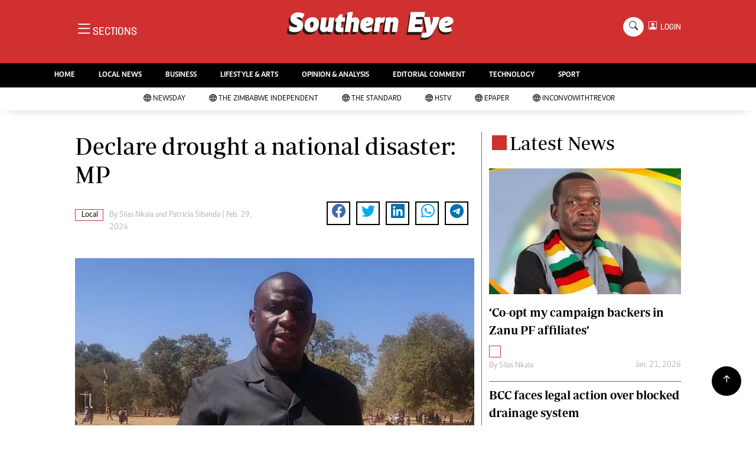

--- FILE ---
content_type: text/html; charset=UTF-8
request_url: https://staging.thestandard.co.zw/southerneye/local/article/200023721/declare-drought-a-national-disaster-mp
body_size: 13505
content:
<!DOCTYPE html>
<html lang="en">
<head>
<meta charset="utf-8">
<title>  Declare drought a national disaster: MP - The Southern Eye
  </title>
<meta content="width=device-width, initial-scale=1.0" name="viewport">
<meta name="theme-color" content="#d03030">
<meta name="developer:name" content="Omari Erick">
<meta name="developer:email" content="omarica2006@gmail.com">
<meta name="developer:phone" content="+254728283148">
<meta name="robots" content="index,follow" />
<meta name="copyright" content="The Southern Eye" />
<link rel="canonical" href="https://www.newsday.co.zw/southerneye/local/article/200023721/declare-drought-a-national-disaster-mp"/>

<link rel="amphtml" href="https://www.newsday.co.zw/southerneye/amp/local/article/200023721/declare-drought-a-national-disaster-mp"/>
<meta name="keywords" content="Nkayi South;Grain Millers Association of Zimbabwe;Government" />
<meta name="author" content="Silas Nkala and Patricia Sibanda "/>
<meta name="description" content="Government has said no one will starve, but critics insist that authorities cannot be trusted, having been exposed before for lying about the hunger situation and available grain stocks." />
<link rel="image_src" href="https://cdn.thestandard.co.zw/images/southerneye/uploads/2024/02/ECrGDPq0eHmp5vhEHLz2Qr56Hb8bS4Tkny1VkbPA.webp">
<meta name="twitter:card" content="summary_large_image" />
<meta name="twitter:site" content="@sotherneyeZim" />
<meta name="twitter:creator" content="@southerneyeZim" />
<meta property="twitter:title" content="Declare drought a national disaster: MP" />
<meta property="twitter:description" content="Declare drought a national disaster: MP" />
<meta property="twitter:url" content="https://www.newsday.co.zw/southerneye/local/article/200023721/declare-drought-a-national-disaster-mp" />
<meta property="twitter:image" content="https://cdn.thestandard.co.zw/images/southerneye/uploads/2024/02/ECrGDPq0eHmp5vhEHLz2Qr56Hb8bS4Tkny1VkbPA.webp" />
<meta property="og:type" content="website" />
<meta property="fb:app_id" content="2455582164830848" />
<meta property="og:title" content="Declare drought a national disaster: MP" />
<meta property="og:description" content="Declare drought a national disaster: MP" />
<meta property="og:site_name" content="Southern Eye" />
<meta property="og:url" content="https://www.newsday.co.zw/southerneye/local/article/200023721/declare-drought-a-national-disaster-mp">
<meta property="og:image" content="https://cdn.thestandard.co.zw/images/southerneye/uploads/2024/02/ECrGDPq0eHmp5vhEHLz2Qr56Hb8bS4Tkny1VkbPA.webp" />
<meta property="og:image:secure_url" content="https://cdn.thestandard.co.zw/images/southerneye/uploads/2024/02/ECrGDPq0eHmp5vhEHLz2Qr56Hb8bS4Tkny1VkbPA.webp" />
<script type="application/ld+json">
{
    "@context": "http://schema.org",
    "@type": "NewsArticle",
	"@id":"https://www.newsday.co.zw/southerneye/local/article/200023721/declare-drought-a-national-disaster-mp",
    "mainEntityOfPage":"https://www.newsday.co.zw/southerneye/local/article/200023721/declare-drought-a-national-disaster-mp",
    "headline": "Declare drought a national disaster: MP",
	"publisher":{"name":"Southern Eye","url":"https://www.newsday.co.zw/southerneye/","logo":{"@type":"ImageObject","url":"http://staging.thestandard.co.zw/southerneye/assets/images/logo.png","width":190,"height":60},"sameAs":["https://www.facebook.com/southerneyeZim/","https://twitter.com/southerneyeZim?lang=en"],"@type":"Organization","@context":"http://schema.org"},
    "image": {
        "@type": "ImageObject",
        "url": "https://cdn.thestandard.co.zw/images/southerneye/uploads/2024/02/ECrGDPq0eHmp5vhEHLz2Qr56Hb8bS4Tkny1VkbPA.webp",
        "height": 240,
        "width": 320
    },
    "datePublished": "Feb. 29, 2024",
    "dateModified": "Feb. 29, 2024",
    "author": {
        "@type": "Person",
        "name": "Silas Nkala and Patricia Sibanda ",
        "url":"http://staging.thestandard.co.zw/southerneye/author/5218/silas-nkala | http://staging.thestandard.co.zw/southerneye/author/5326/patricia-sibanda"
    },
    "description": "Government has said no one will starve, but critics insist that authorities cannot be trusted, having been exposed before for lying about the hunger situation and available grain stocks."
}

    </script>

    <script type="application/ld+json">
        {
            "@context": "http://schema.org",
            "@type": "BreadcrumbList",
            "itemListElement": [{
                "@type": "ListItem",
                "position": 1,
                "name": "Home",
                "item": "https://www.newsday.co.zw/southerneye"
            }, {
                "@type": "ListItem",
                "position": 2,
                "name": "Local",
                "item": "http://staging.thestandard.co.zw/southerneye/category/40/local"
            }, {
                "@type": "ListItem",
                "position": 3,
                "name": "Declare drought a national disaster: MP",
                "item": "https://www.newsday.co.zw/southerneye/local/article/200023721/declare-drought-a-national-disaster-mp"
            }]
        }
    </script>

<link href="https://staging.thestandard.co.zw/southerneye/assets/images/seye.jpg" rel="icon">
<link href="https://cdn.jsdelivr.net/npm/bootstrap-icons@1.4.1/font/bootstrap-icons.css" rel="stylesheet">
<!--<link href="http://staging.thestandard.co.zw/southerneye/assets/css/owl.carousel.min.css" rel="stylesheet">
<link href="http://staging.thestandard.co.zw/southerneye/assets/css/owl.theme.default.min.css" rel="stylesheet">!-->
<link href="https://staging.thestandard.co.zw/southerneye/assets/css/bootstrap.min.css" rel="stylesheet">
<link href="https://staging.thestandard.co.zw/southerneye/assets/css/style.css?v=162" rel="stylesheet">
<script async id="ebx" src="//applets.ebxcdn.com/ebx.js"></script>

 <!-- Google Tag Manager -->
<script>(function(w,d,s,l,i){w[l]=w[l]||[];w[l].push({'gtm.start':
new Date().getTime(),event:'gtm.js'});var f=d.getElementsByTagName(s)[0],
j=d.createElement(s),dl=l!='dataLayer'?'&l='+l:'';j.async=true;j.src=
'https://www.googletagmanager.com/gtm.js?id='+i+dl;f.parentNode.insertBefore(j,f);
})(window,document,'script','dataLayer','GTM-PSM2T3V');</script>
<!-- End Google Tag Manager -->


<!-- Google tag (gtag.js) -->
<script async src="https://www.googletagmanager.com/gtag/js?id=G-4NLQ9GNSG1">
</script>
<script>
  window.dataLayer = window.dataLayer || [];
  function gtag(){dataLayer.push(arguments);}
  gtag('js', new Date());

  gtag('config', 'G-4NLQ9GNSG1');
</script>

<script async src="https://securepubads.g.doubleclick.net/tag/js/gpt.js"></script>
<script>
  window.googletag = window.googletag || {cmd: []};
  googletag.cmd.push(function() {
      googletag.enableServices();
  });
</script>
  
<!--
<script async src="https://pagead2.googlesyndication.com/pagead/js/adsbygoogle.js?client=ca-pub-5185228015030174"
     crossorigin="anonymous"></script>!-->
<style type="text/css">
.border-bottom-thick{
  border-bottom: 4px solid #000!important;
}
</style>
<style type="text/css">
		.navbar .megamenu{ padding: 1rem; }
		@media  all and (min-width: 992px) {
			.navbar .has-megamenu{position:static!important;}
			.navbar .megamenu{left:0; right:0; width:100%; margin-top:0;  }
			
		}	
	 
		@media(max-width: 991px){
			.navbar.fixed-top .navbar-collapse, .navbar.sticky-top .navbar-collapse{
				overflow-y: auto;
				max-height: 90vh;
				margin-top:10px;
			}
		}
	 
    .fader{
      -webkit-mask-image: linear-gradient(to bottom, black 50%, transparent 100%);
  mask-image: linear-gradient(to bottom, black 50%, transparent 100%);
  height:  100px;
  width: 100%;
     }

     body{
   padding:0!important;
   background:#FFF!important;
 }
 .sticky-top{
   background:#FFF;
 }
	</style>

<script async src="https://securepubads.g.doubleclick.net/tag/js/gpt.js"></script>
<script>
  window.googletag = window.googletag || {cmd: []};
  </script>

  
  
<script>
   
  googletag.cmd.push(function() {

    
    googletag.defineSlot('/13427547/N-ARTICLE-1', [[728,90],[728,90]], 'div-gpt-ad-1661246079529-0').addService(googletag.pubads());
    googletag.defineSlot('/13427547/N-ARTICLE-2', [[300, 250],[300,600]], 'div-gpt-ad-1661246137862-0').addService(googletag.pubads());
    googletag.defineSlot('/13427547/N-ARTICLE-3', [[300, 250],[728,90]], 'div-gpt-ad-1661246195455-0').addService(googletag.pubads());
    googletag.defineSlot('/13427547/N-ARTICLE-4', [[300,250],[728,90]] ,'div-gpt-ad-1661246237662-0').addService(googletag.pubads());
    googletag.defineSlot('/13427547/N-ARTICLE-5', [[300, 250],[728,90]] ,'div-gpt-ad-1661246424409-0').addService(googletag.pubads());
    googletag.defineSlot('/13427547/N-ARTICLE-6', [[300, 250],[728,90]] ,'div-gpt-ad-1661246464747-0').addService(googletag.pubads());
     
    googletag.defineSlot('/3407884/Ureka_Supply_newsday.co.zw_Catfish_1x1_220424', [1, 1], 'div-gpt-ad-1713779707842-0').addService(googletag.pubads());
	googletag.defineSlot('/3407884/Ureka_Supply_newsday.co.zw_InFlowMB_1x1_220424', [1, 1], 'div-gpt-ad-1713779325254-0').addService(googletag.pubads());
	//googletag.defineSlot('/3407884/Ureka_Supply_newsday.co.zw_Interstitial_1x1_220424', [1, 1], 'div-gpt-ad-1713780082855-0').addService(googletag.pubads());
	googletag.defineSlot('/3407884/Ureka_Supply_newsday.co.zw_InpageMB_1x1_220424', [1, 1], 'div-gpt-ad-1713779579013-0').addService(googletag.pubads());
    googletag.pubads().enableSingleRequest();
    googletag.enableServices();
  });
  </script>
<script>
  window.googletag = window.googletag || {cmd: []};
  googletag.cmd.push(function() {
    googletag.defineSlot('/3407884/Ureka_Supply_newsday.co.zw_Outstream_1x1_280324', [1, 1], 'div-gpt-ad-1711626451117-0').addService(googletag.pubads());
    googletag.pubads().enableSingleRequest();
    googletag.enableServices();
  });
</script>


      
  <script>
 var anchorSlot =googletag.cmd.push(function() {
    googletag.defineOutOfPageSlot('/13427547/N-ANCHOR', googletag.enums.OutOfPageFormat.BOTTOM_ANCHOR).addService(googletag.pubads());
    googletag.pubads().enableSingleRequest();
    googletag.enableServices();
  });
</script>

 <script async src=https://cdn.afp.ai/ssp/sdk.js></script> 
  </head>
  <body>

 <!-- Google Tag Manager (noscript) -->
<noscript><iframe src="https://www.googletagmanager.com/ns.html?id=GTM-PSM2T3V"
height="0" width="0" style="display:none;visibility:hidden"></iframe></noscript>
<!-- End Google Tag Manager (noscript) -->


<!-- Topbar Start -->
<div class="px-5 d-none d-lg-block">
      <div class="row gx-0">
        <div class="col-lg-8 mb-2 mb-lg-0">
          <div id="myNav" class="overlay overflow-scroll">
            <a href="javascript:void(0)" class="closebtn" onclick="closeNav()">&times;</a>
            <div class="overlay-content">
              <div class="container">
                <div class="row">
                  <div class="col-12 col-md-3 boda-right">
                    <div class=" top-styling boda-bottom pt-3">
                      <img src="https://staging.thestandard.co.zw/southerneye/assets/images/logo.png" class="logo-style"> 
                      
                   <p>
                   AMH is an independent media house free from political ties or outside influence.
We have four newspapers: The Zimbabwe Independent, a business weekly published every Friday, The Standard, a weekly published every Sunday, and Southern and NewsDay, our daily newspapers. Each has an online edition.
    </p>
                      
                    </div>
                    <div class=" top-styling mt-2 boda-bottom mt-3">
                      <ul class="list-style-none">
                      <li><strong>Marketing</strong></li>
                      <li>Digital Marketing Manager:  <a href="/cdn-cgi/l/email-protection" class="__cf_email__" data-cfemail="1c687169687d717e7d6e7d5c7d706c747d717978757d327f7332666b">[email&#160;protected]</a></li>

                      <li>Tel: (04) 771722/3</li>

                      <li><strong>Online Advertising</strong></li>
                      <li><a href="/cdn-cgi/l/email-protection" class="__cf_email__" data-cfemail="02466b656b76636e42636e726a636f67666b632c616d2c7875">[email&#160;protected]</a></li>

                      <li><strong>Web Development</strong></li>
                      <li><a href="/cdn-cgi/l/email-protection" class="__cf_email__" data-cfemail="dab0b7bbb4a3bfb4a3bfa8bf9abbb6aab2bbb7bfbeb3bbf4b9b5f4a0ad">[email&#160;protected]</a></li>
                      </ul>
                    </div>
                  </div>
                  <div class="col-12 col-md-9">
               


                    <div class="text-standard brands  mb-3 mt-3">NEWS & CURRENT AFFAIRS</div>
                    <div class="row">
                      <div class="col-12 col-md-4 boda-right">
                       
                        <ul class="justify-content-left  list-style-none   boda-bottom   row px-0">

                             
                           <li class="nav-item">
                            <a class="nav-link text-white" href="https://staging.thestandard.co.zw/southerneye/category/2/news">
                              <i class="bi bi-chevron-right"></i>News</a>
                          </li>
                          
                           <li class="nav-item">
                            <a class="nav-link text-white" href="https://staging.thestandard.co.zw/southerneye/category/3/politics">
                              <i class="bi bi-chevron-right"></i>Politics</a>
                          </li>
                          
                           <li class="nav-item">
                            <a class="nav-link text-white" href="https://staging.thestandard.co.zw/southerneye/category/6/entertainment">
                              <i class="bi bi-chevron-right"></i>Entertainment</a>
                          </li>
                          
                           <li class="nav-item">
                            <a class="nav-link text-white" href="https://staging.thestandard.co.zw/southerneye/category/39/courts">
                              <i class="bi bi-chevron-right"></i>Courts</a>
                          </li>
                          
                           <li class="nav-item">
                            <a class="nav-link text-white" href="https://staging.thestandard.co.zw/southerneye/category/40/local">
                              <i class="bi bi-chevron-right"></i>Local</a>
                          </li>
                          
                           <li class="nav-item">
                            <a class="nav-link text-white" href="https://staging.thestandard.co.zw/southerneye/category/42/crime">
                              <i class="bi bi-chevron-right"></i>Crime</a>
                          </li>
                          
                           <li class="nav-item">
                            <a class="nav-link text-white" href="https://staging.thestandard.co.zw/southerneye/category/86/government">
                              <i class="bi bi-chevron-right"></i>Government</a>
                          </li>
                          
                           <li class="nav-item">
                            <a class="nav-link text-white" href="https://staging.thestandard.co.zw/southerneye/category/87/football">
                              <i class="bi bi-chevron-right"></i>Football</a>
                          </li>
                          
                           <li class="nav-item">
                            <a class="nav-link text-white" href="https://staging.thestandard.co.zw/southerneye/category/88/tennis">
                              <i class="bi bi-chevron-right"></i>Tennis</a>
                          </li>
                          
                           <li class="nav-item">
                            <a class="nav-link text-white" href="https://staging.thestandard.co.zw/southerneye/category/89/rugby">
                              <i class="bi bi-chevron-right"></i>Rugby</a>
                          </li>
                          
                         

                        </ul>



                        <ul class="justify-content-left  list-style-none  boda-bottom      row px-0">

                             
                           <li class="nav-item">
                            <a class="nav-link text-white" href="https://staging.thestandard.co.zw/southerneye/category/90/cricket">
                              <i class="bi bi-chevron-right"></i>Cricket</a>
                          </li>
                          
                           <li class="nav-item">
                            <a class="nav-link text-white" href="https://staging.thestandard.co.zw/southerneye/category/91/swimming">
                              <i class="bi bi-chevron-right"></i>Swimming</a>
                          </li>
                          
                           <li class="nav-item">
                            <a class="nav-link text-white" href="https://staging.thestandard.co.zw/southerneye/category/92/motor-racing">
                              <i class="bi bi-chevron-right"></i>Motor Racing</a>
                          </li>
                          
                           <li class="nav-item">
                            <a class="nav-link text-white" href="https://staging.thestandard.co.zw/southerneye/category/93/other-sport">
                              <i class="bi bi-chevron-right"></i>Other Sport</a>
                          </li>
                          
                           <li class="nav-item">
                            <a class="nav-link text-white" href="https://staging.thestandard.co.zw/southerneye/category/94/markets">
                              <i class="bi bi-chevron-right"></i>Markets</a>
                          </li>
                          
                           <li class="nav-item">
                            <a class="nav-link text-white" href="https://staging.thestandard.co.zw/southerneye/category/95/economy">
                              <i class="bi bi-chevron-right"></i>Economy</a>
                          </li>
                          
                           <li class="nav-item">
                            <a class="nav-link text-white" href="https://staging.thestandard.co.zw/southerneye/category/98/health">
                              <i class="bi bi-chevron-right"></i>Health</a>
                          </li>
                          
                           <li class="nav-item">
                            <a class="nav-link text-white" href="https://staging.thestandard.co.zw/southerneye/category/106/multimedia">
                              <i class="bi bi-chevron-right"></i>Multimedia</a>
                          </li>
                          
                           <li class="nav-item">
                            <a class="nav-link text-white" href="https://staging.thestandard.co.zw/southerneye/category/170/editorial-comment">
                              <i class="bi bi-chevron-right"></i>Editorial Comment</a>
                          </li>
                          
                           <li class="nav-item">
                            <a class="nav-link text-white" href="https://staging.thestandard.co.zw/southerneye/category/258/elections-2013">
                              <i class="bi bi-chevron-right"></i>Elections 2013</a>
                          </li>
                          
                         

                        </ul>





                      </div>
                      <div class="col-12 col-md-4">
                         
                        <ul class="justify-content-left list-style-none boda-bottom row px-0">
                                                    
                           <li class="nav-item">
                            <a class="nav-link text-white" href="https://staging.thestandard.co.zw/southerneye/category/1216/life-style">
                              <i class="bi bi-chevron-right"></i>Life & Style</a>
                          </li>
                          
                           <li class="nav-item">
                            <a class="nav-link text-white" href="https://staging.thestandard.co.zw/southerneye/category/1217/business">
                              <i class="bi bi-chevron-right"></i>Business</a>
                          </li>
                          
                           <li class="nav-item">
                            <a class="nav-link text-white" href="https://staging.thestandard.co.zw/southerneye/category/1218/sport">
                              <i class="bi bi-chevron-right"></i>Sport</a>
                          </li>
                          
                           <li class="nav-item">
                            <a class="nav-link text-white" href="https://staging.thestandard.co.zw/southerneye/category/3647/mandela-the-life">
                              <i class="bi bi-chevron-right"></i>Mandela-The Life</a>
                          </li>
                          
                           <li class="nav-item">
                            <a class="nav-link text-white" href="https://staging.thestandard.co.zw/southerneye/category/3939/christmas-2013">
                              <i class="bi bi-chevron-right"></i>Christmas 2013</a>
                          </li>
                          
                           <li class="nav-item">
                            <a class="nav-link text-white" href="https://staging.thestandard.co.zw/southerneye/category/4395/southern-voices">
                              <i class="bi bi-chevron-right"></i>Southern Voices</a>
                          </li>
                          
                           <li class="nav-item">
                            <a class="nav-link text-white" href="https://staging.thestandard.co.zw/southerneye/category/5537/boxing">
                              <i class="bi bi-chevron-right"></i>Boxing</a>
                          </li>
                          
                           <li class="nav-item">
                            <a class="nav-link text-white" href="https://staging.thestandard.co.zw/southerneye/category/5538/athletics">
                              <i class="bi bi-chevron-right"></i>Athletics</a>
                          </li>
                          
                           <li class="nav-item">
                            <a class="nav-link text-white" href="https://staging.thestandard.co.zw/southerneye/category/5539/golf">
                              <i class="bi bi-chevron-right"></i>Golf</a>
                          </li>
                          
                           <li class="nav-item">
                            <a class="nav-link text-white" href="https://staging.thestandard.co.zw/southerneye/category/5540/basketball">
                              <i class="bi bi-chevron-right"></i>Basketball</a>
                          </li>
                          
                        </ul>

                        
                        <ul class="justify-content-left  list-style-none   boda-bottom   row px-0">

                             
                           <li class="nav-item">
                            <a class="nav-link text-white" href="https://staging.thestandard.co.zw/southerneye/category/5541/volleyball">
                              <i class="bi bi-chevron-right"></i>Volleyball</a>
                          </li>
                          
                           <li class="nav-item">
                            <a class="nav-link text-white" href="https://staging.thestandard.co.zw/southerneye/category/5876/netball">
                              <i class="bi bi-chevron-right"></i>Netball</a>
                          </li>
                          
                           <li class="nav-item">
                            <a class="nav-link text-white" href="https://staging.thestandard.co.zw/southerneye/category/5931/hockey">
                              <i class="bi bi-chevron-right"></i>Hockey</a>
                          </li>
                          
                           <li class="nav-item">
                            <a class="nav-link text-white" href="https://staging.thestandard.co.zw/southerneye/category/6762/zimbabwe-34">
                              <i class="bi bi-chevron-right"></i>Zimbabwe 34</a>
                          </li>
                          
                           <li class="nav-item">
                            <a class="nav-link text-white" href="https://staging.thestandard.co.zw/southerneye/category/7575/accidents">
                              <i class="bi bi-chevron-right"></i>Accidents</a>
                          </li>
                          
                           <li class="nav-item">
                            <a class="nav-link text-white" href="https://staging.thestandard.co.zw/southerneye/category/7855/bulawayo-at-120">
                              <i class="bi bi-chevron-right"></i>Bulawayo @ 120</a>
                          </li>
                          
                           <li class="nav-item">
                            <a class="nav-link text-white" href="https://staging.thestandard.co.zw/southerneye/category/8179/fifa2014-world-cup">
                              <i class="bi bi-chevron-right"></i>Fifa2014 World Cup</a>
                          </li>
                          
                           <li class="nav-item">
                            <a class="nav-link text-white" href="https://staging.thestandard.co.zw/southerneye/category/17635/home">
                              <i class="bi bi-chevron-right"></i>Home</a>
                          </li>
                          
                           <li class="nav-item">
                            <a class="nav-link text-white" href="https://staging.thestandard.co.zw/southerneye/category/19206/world-news">
                              <i class="bi bi-chevron-right"></i>World News</a>
                          </li>
                          
                           <li class="nav-item">
                            <a class="nav-link text-white" href="https://staging.thestandard.co.zw/southerneye/category/21957/matabeleland-north">
                              <i class="bi bi-chevron-right"></i>Matabeleland North</a>
                          </li>
                          
                         

                        </ul>
                     
                      </div>
                      <div class="col-12 col-md-4 boda-left">
                       
                      <div class="row">
                        <ul class="justify-content-left  list-style-none boda-bottom row px-0">
                                                   
                           <li class="nav-item">
                            <a class="nav-link text-white" href="https://staging.thestandard.co.zw/southerneye/category/22098/education">
                              <i class="bi bi-chevron-right"></i>Education</a>
                          </li>
                          
                           <li class="nav-item">
                            <a class="nav-link text-white" href="https://staging.thestandard.co.zw/southerneye/category/22100/handball">
                              <i class="bi bi-chevron-right"></i>Handball</a>
                          </li>
                          
                           <li class="nav-item">
                            <a class="nav-link text-white" href="https://staging.thestandard.co.zw/southerneye/category/22101/chess">
                              <i class="bi bi-chevron-right"></i>Chess</a>
                          </li>
                          
                           <li class="nav-item">
                            <a class="nav-link text-white" href="https://staging.thestandard.co.zw/southerneye/category/22102/karate">
                              <i class="bi bi-chevron-right"></i>Karate</a>
                          </li>
                          
                           <li class="nav-item">
                            <a class="nav-link text-white" href="https://staging.thestandard.co.zw/southerneye/category/22103/agriculture">
                              <i class="bi bi-chevron-right"></i>Agriculture</a>
                          </li>
                          
                           <li class="nav-item">
                            <a class="nav-link text-white" href="https://staging.thestandard.co.zw/southerneye/category/22116/featured">
                              <i class="bi bi-chevron-right"></i>Featured</a>
                          </li>
                          
                           <li class="nav-item">
                            <a class="nav-link text-white" href="https://staging.thestandard.co.zw/southerneye/category/22117/cartoons">
                              <i class="bi bi-chevron-right"></i>Cartoons</a>
                          </li>
                          
                           <li class="nav-item">
                            <a class="nav-link text-white" href="https://staging.thestandard.co.zw/southerneye/category/22118/picture-gallery">
                              <i class="bi bi-chevron-right"></i>Picture Gallery</a>
                          </li>
                          
                           <li class="nav-item">
                            <a class="nav-link text-white" href="https://staging.thestandard.co.zw/southerneye/category/23462/opinion-amp-analysis">
                              <i class="bi bi-chevron-right"></i>Opinion &amp; Analysis</a>
                          </li>
                          
                           <li class="nav-item">
                            <a class="nav-link text-white" href="https://staging.thestandard.co.zw/southerneye/category/357850/contact-us">
                              <i class="bi bi-chevron-right"></i>Contact Us</a>
                          </li>
                          
                        </ul>
                         
                        <ul class="justify-content-left list-style-none   row px-0">
                                                   
                           <li class="nav-item">
                            <a class="nav-link text-white" href="https://staging.thestandard.co.zw/southerneye/category/358257/about-us">
                              <i class="bi bi-chevron-right"></i>About us</a>
                          </li>
                          
                           <li class="nav-item">
                            <a class="nav-link text-white" href="https://staging.thestandard.co.zw/southerneye/category/358493/advertising">
                              <i class="bi bi-chevron-right"></i>Advertising</a>
                          </li>
                          
                           <li class="nav-item">
                            <a class="nav-link text-white" href="https://staging.thestandard.co.zw/southerneye/category/358640/terms-and-conditions">
                              <i class="bi bi-chevron-right"></i>Terms and Conditions</a>
                          </li>
                          
                           <li class="nav-item">
                            <a class="nav-link text-white" href="https://staging.thestandard.co.zw/southerneye/category/358646/privacy-policy">
                              <i class="bi bi-chevron-right"></i>Privacy Policy</a>
                          </li>
                          
                           <li class="nav-item">
                            <a class="nav-link text-white" href="https://staging.thestandard.co.zw/southerneye/category/3096224744078436/local-news">
                              <i class="bi bi-chevron-right"></i>Local News</a>
                          </li>
                          
                           <li class="nav-item">
                            <a class="nav-link text-white" href="https://staging.thestandard.co.zw/southerneye/category/3096224744078437/technology">
                              <i class="bi bi-chevron-right"></i>Technology</a>
                          </li>
                          
                           <li class="nav-item">
                            <a class="nav-link text-white" href="https://staging.thestandard.co.zw/southerneye/category/3096224744078438/international">
                              <i class="bi bi-chevron-right"></i>International</a>
                          </li>
                          
                           <li class="nav-item">
                            <a class="nav-link text-white" href="https://staging.thestandard.co.zw/southerneye/category/3096224744078439/editorial-comment">
                              <i class="bi bi-chevron-right"></i>Editorial Comment</a>
                          </li>
                          
                        </ul>

                        </div>


                      </div>


 



                    </div>






 


 



                    </div>














                     <div class="row boda-top">
                       
                       
                    </div>
                  </div>
                   
                     


      
                </div>
              </div>
            </div>
          </div>
          <div class="d-flex text-white top-article" style="font-size:15px;padding-left: 10px;cursor:pointer" onclick="openNav()">
          </div>
        </div>
      </div>
    </div>

<!-- Topbar End -->
 <div id="main">
      <!-- Navbar & Carousel Start -->







      <div class="skycraper col" style="position:absolute;top:4px;z-index:0!important;left:0">
    <div class="sticky-top" style="position:fixed;top:4px;z-index:0!important;left:0"> 
      
  </div>
  </div>










      <section class="ftco-section" style="z-index:2!important;position:relative;">
        <div class="container" style="background: #d03030 !important">
          <div class="row justify-content-between">
            <div class="col-md-12 order-md-last">
              <div class="row">
                 <div class="col-md-4 desktop-only align-items-center">
                  <button class="openbtn open-display" onclick="openNav()">
                    <i class="bi bi-list hum-style"></i>
                    <span class="section-style">SECTIONS</span>
                  </button>
                </div>
                <div class="col-10 col-md-4 pt-2 desktop-only">
                  <a class="navbar-brand" href="https://staging.thestandard.co.zw/southerneye">
                    <img src="https://staging.thestandard.co.zw/southerneye/assets/images/logo.png" class="w-100"> 
                  </a>
                </div>
                <div class="col-10 col-md-6 pt-2 mobile-only">
                  <a class="navbar-brand" href="https://staging.thestandard.co.zw/southerneye">
                     <img src="https://staging.thestandard.co.zw/southerneye/assets/images/logo.png" class="w-100 pt-3"> 
                  </a>
                </div>
                <div class="col-2 col-md-6 mobile-only" style="padding:3px">
                  <button class="navbar-toggler" type="button" data-bs-toggle="collapse" data-bs-target="#main_nav" data-bs-target="#navbarNav" aria-controls="navbarNav" aria-expanded="false" aria-label="Toggle navigation">
                    <i class="f-12 bi bi-list"></i>
                  </button>
                </div>
                          
                <div class="col-md-4 d-md-flex justify-content-end desktop-only   align-self-center">
                  <div class="search"></div>
                  <form action="#" class="searchform order-lg-last">
                    <div class="form-group d-flex justify-content-end align-items-baseline">
                      <div class="box" id="search">
                        <input type="text" placeholder="Type to search" class="search-box">
                        <span class="mx-2" onclick="closeSearch()" style="cursor: pointer;">x</span>
                      </div>
                      <a href="https://staging.thestandard.co.zw/southerneye/search" <span class=" search bi bi-search mx-2" onclick="openSearch1()" style="cursor: pointer;"></span>
</a>
                      
                    
                    <div class="dopdown1">
                      <a href="https://staging.thestandard.co.zw/southerneye/sso" class="dopbtn bi bi-person-square d-flex login"> &nbsp;&nbsp;LOGIN</a>
                     
                    </div>
                    

                  </form>
                </div>
              </div>
               <div class="row bg-newsday-dark mx-0">
                  <div class="d-flex  align-items-center justify-content-between login-border-bottom">
                    <div class="col-md-6 mobile-only">
                    </div>
                    <div class="col-md-6 mobile-only d-none">
                      
                   
                    
                    <div class="dopdown1 pt-2">
                      <a href="https://staging.thestandard.co.zw/southerneye/sso" class="dopbtn bi bi-person-square d-flex login"> &nbsp;&nbsp;LOGIN</a>
                     
                    </div>
                    
                    </div>
                  </div>
                </div>   
            </div>
          </div>
        </div>
       
      </section>
      <section> 
         <nav class="navbar navbar-expand-lg navbar-light  p-0 bg-dark"  style="z-index:3">
          <div class="align-items-baseline">
            <div class="ftco-navbar-light collapse bg-dark navbar-collapse" id="main_nav">
              <div class="row bg-dark mx-0">
                <ul class="navbar-nav drop-menu desktop-only justify-content-end bg-dark">
                  <li class="nav-item menu-mobile-border desktop-only">
                    <a href="https://staging.thestandard.co.zw/southerneye" class="nav-link desgin text-white ">
                      <i class="bi bi-chevron-right"></i>HOME </a>
                  </li>
                  <li class="nav-item menu-mobile-border desktop-only">
                    <a href="https://staging.thestandard.co.zw/southerneye/category/40/local-news" class="nav-link nairobian desgin text-white ">
                      <i class="bi bi-chevron-right"></i>LOCAL NEWS</a>
                  </li>
                  <li class="nav-item menu-mobile-border desktop-only">
                    <a href="https://staging.thestandard.co.zw/southerneye/category/4/business-digest" class="nav-link nairobian desgin text-white ">
                      <i class="bi bi-chevron-right"></i>BUSINESS</a>
                  </li>


                  <li class="nav-item menu-mobile-border desktop-only">
                    <a href="https://staging.thestandard.co.zw/southerneye/category/6/lifestyle-and-arts" class="nav-link nairobian desgin text-white">
                      <i class="bi bi-chevron-right"></i>LIFESTYLE & ARTS</a>
                  </li>

                  <li class="nav-item menu-mobile-border desktop-only">
                    <a href="https://staging.thestandard.co.zw/southerneye/category/10/opinion-and-analysis" class="nav-link desgin  text-white">
                      <i class="bi bi-chevron-right"></i>OPINION & ANALYSIS</a>
                  </li>

                  <li class="nav-item menu-mobile-border desktop-only">
                    <a href="https://staging.thestandard.co.zw/southerneye/category/170/editorial-comment" class="nav-link nairobian desgin  text-white">
                      <i class="bi bi-chevron-right"></i>EDITORIAL COMMENT</a>
                  </li>
                  
                 
                  <li class="nav-item menu-mobile-border desktop-only">
                    <a href="https://staging.thestandard.co.zw/southerneye/category/9/technology" class="nav-link nairobian desgin text-white">
                      <i class="bi bi-chevron-right"></i>TECHNOLOGY</a>
                  </li>

 
                  <li class="nav-item menu-mobile-border desktop-only">
                    <a href="https://staging.thestandard.co.zw/southerneye/category/5/sport" class="nav-link nairobian desgin text-white">
                      <i class="bi bi-chevron-right"></i>SPORT</a>
                  </li>
                </ul>
                
                <div class="row mx-0 my-4 px-4 d-md-none mobile-only ">

                
                
                    <div class="dopdown pt-0 pb-3">
                      <a href="https://staging.thestandard.co.zw/southerneye/sso" class="dopbtn bi bi-person-square d-flex login text-white"> &nbsp;&nbsp;LOGIN</a>
                     
                    </div>
                    
                    
                   <form class="d-flex">
                  <input class="form-control me-2" type="search" placeholder="Search" aria-label="Search">
                  <button class="btn btn-dark" type="submit">Search</button>
                </form>
                </div>
                  <div class="col p-0">
                  <ul class=" navbar-nav drop-menu">
                    
                  <li class="nav-item menu-mobile-border mobile-only">
                    <a href="https://staging.thestandard.co.zw/southerneye" class="nav-link nairobian desgin text-white ">
                      <i class="bi bi-chevron-right"></i>HOME</a>
                  </li>
                  <li class="nav-item menu-mobile-border mobile-only">
                    <a href="https://staging.thestandard.co.zw/southerneye/category/40/local-news" class="nav-link nairobian desgin text-white ">
                      <i class="bi bi-chevron-right"></i>LOCAL NEWS</a>
                  </li>
                  <li class="nav-item menu-mobile-border mobile-only">
                    <a href="https://staging.thestandard.co.zw/southerneye/category/4/business-digest" class="nav-link nairobian desgin text-white ">
                      <i class="bi bi-chevron-right"></i>BUSINESS</a>
                  </li>


                  <li class="nav-item menu-mobile-border mobile-only">
                    <a href="https://staging.thestandard.co.zw/southerneye/category/6/lifestyle-and-arts" class="nav-link nairobian desgin text-white">
                      <i class="bi bi-chevron-right"></i>LIFESTYLE & ARTS</a>
                  </li>

                
                  </ul>
                </div>
                <div class="col">
                  <ul class="navbar-nav  drop-menu">
                     
                  <li class="nav-item menu-mobile-border mobile-only">
                    <a href="https://staging.thestandard.co.zw/southerneye/category/10/opinion-and-analysis" class="nav-link desgin  text-white">
                      <i class="bi bi-chevron-right"></i>OPINION & ANALYSIS</a>
                  </li>

                  <li class="nav-item menu-mobile-border mobile-only">
                    <a href="https://staging.thestandard.co.zw/southerneye/category/170/editorial-comment" class="nav-link nairobian desgin  text-white">
                      <i class="bi bi-chevron-right"></i>EDITORIAL COMMENT</a>
                  </li>
                  
                 
                  <li class="nav-item menu-mobile-border mobile-only">
                    <a href="https://staging.thestandard.co.zw/southerneye/category/9/technology" class="nav-link nairobian desgin text-white">
                      <i class="bi bi-chevron-right"></i>TECHNOLOGY</a>
                  </li>

 
                  <li class="nav-item menu-mobile-border mobile-only">
                    <a href="https://staging.thestandard.co.zw/southerneye/category/5/sport" class="nav-link nairobian desgin text-white">
                      <i class="bi bi-chevron-right"></i>SPORT</a>
                  </li>
                  <li class="nav-item menu-mobile-border mobile-only">
                    <a href="https://convowithtrevor.com/" class="nav-link nairobian desgin text-white">
                      <i class="bi bi-chevron-right"></i>InConvoWithTrevor</a>
                  </li>
                  </ul>
                </div>



              </div>
            </div>
          </div>
        </nav>



        <nav class="navbar navbar-expand-lg navbar-light navborder-live p-0 ">
          <div class="container-fluid align-items-baseline p-0">
            <div class="ftco-navbar-light justify-content-center collapse navbar-collapse" id="main_nav">
              <div class="row">
                <ul class=" navbar-nav drop-menu">
                  
                <li class="nav-item menu-mobile-border">
                    <a href="https://newsday.co.zw/" class="nav-link desgin nav-live text-dark">
                      <i class="bi bi-globe"></i>
                      <span class="live-style-eve"></span>NewsDay</a>
                  </li>
                  <li class="nav-item menu-mobile-border">
                    <a href="https://newsday.co.zw/theindependent" class="nav-link desgin nav-live text-dark">
                      <i class="bi bi-globe"></i>
                      <span class="live-style-eve"></span>The Zimbabwe Independent</a>
                  </li>
                  <li class="nav-item menu-mobile-border">
                    <a href="https://newsday.co.zw/thestandard" class="nav-link desgin nav-live text-dark">
                      <i class="bi bi-globe"></i>
                      <span class="live-style-eve"></span>The Standard</a>
                  </li>
                   
                  <li class="nav-item menu-mobile-border">
                    <a href="https://newsday.co.zw/hstv" class="nav-link desgin nav-live text-dark">
                      <i class="bi bi-globe"></i>
                      <span class="live-style-eve"></span>HSTV</a>
                  </li>

                  <li class="nav-item menu-mobile-border">
                    <a href="https://epaper.newsday.co.zw" class="nav-link desgin nav-live text-dark">
                      <i class="bi bi-globe"></i>
                      <span class="live-style-eve"></span>Epaper</a>
                  </li>		  
				   <li class="nav-item menu-mobile-border">
                    <a href="https://convowithtrevor.com/" class="nav-link desgin nav-live text-dark">
                      <i class="bi bi-globe"></i>
                      <span class="live-style-eve"></span>InConvoWithTrevor</a>
                  </li>
                </ul>
              </div>
            </div>
          </div>
        </nav>
      </section>







      <div class="skycraper col" style="position:absolute;top:4px;z-index:0!important;right:0">
    <div class="sticky-top" style="position:fixed;top:4px;z-index:0!important;right:0"> 
     
   
  </div>
  </div>













    </div>
<div id="fb-root"></div>
<script data-cfasync="false" src="/cdn-cgi/scripts/5c5dd728/cloudflare-static/email-decode.min.js"></script><script async defer crossorigin="anonymous" src="https://connect.facebook.net/en_GB/sdk.js#xfbml=1&version=v19.0&appId=2455582164830848" nonce="NTTYTfFb"></script>
<section class="section-phase pt-3 pb-3">
  <div class="container">
<!-- /3407884/Ureka_Supply_newsday.co.zw_Catfish_1x1_220424 -->

<div id='div-gpt-ad-1713779707842-0'>

<script>

googletag.cmd.push(function() { googletag.display('div-gpt-ad-1713779707842-0'); });

</script>

</div>
<!-- /3407884/Ureka_Supply_newsday.co.zw_InFlowMB_1x1_220424 -->

<div id='div-gpt-ad-1713779325254-0'>

<script>

googletag.cmd.push(function() { googletag.display('div-gpt-ad-1713779325254-0'); });

</script>

</div>
<!-- /3407884/Ureka_Supply_newsday.co.zw_Interstitial_1x1_220424 -->
<!--
<div id='div-gpt-ad-1713780082855-0'>

<script>

googletag.cmd.push(function() { googletag.display('div-gpt-ad-1713780082855-0'); });

</script>
</div>-->
<!-- /3407884/Ureka_Supply_newsday.co.zw_InpageMB_1x1_220424 -->

<div id='div-gpt-ad-1713779579013-0'>

<script>

googletag.cmd.push(function() { googletag.display('div-gpt-ad-1713779579013-0'); });

</script>

</div>
  
  <!-- /13427547/N-ARICLE-1 -->
<div id='div-gpt-ad-1661246079529-0' class="ad">
  <script>
    googletag.cmd.push(function() { googletag.display('div-gpt-ad-1661246079529-0'); });
  </script>
</div>

<!-- /3407884/Ureka_Supply_newsday.co.zw_Outstream_1x1_280324 -->
<div id='div-gpt-ad-1711626451117-0'>
  <script>
    googletag.cmd.push(function() { googletag.display('div-gpt-ad-1711626451117-0'); });
  </script>
</div>

    <div class="row" style="z-index: 1; 
     background: #fff;">  
      <div class="col-12 col-md-8">
        <div class="mb-4">
        
          <h1>Declare drought a national disaster: MP</h1>
            
          
          <div class="row justify-content-between align-items-baseline">
             <div class="col-12 col-md-6">
                <div class="d-flex align-items-baseline">
                <a href="https://staging.thestandard.co.zw/southerneye/category/40/local"><div class="Category">Local</div></a>
                   <small class="text-muted byline-margin"> By <a class="text-muted" href="https://staging.thestandard.co.zw/southerneye/author/5218/silas-nkala">Silas Nkala</a> and <a class="text-muted" href="https://staging.thestandard.co.zw/southerneye/author/5326/patricia-sibanda">Patricia Sibanda</a>  | Feb. 29, 2024</small>
                </div>
             </div>
             <div class="col-12 col-md-6">
                <div class="d-flex pb-4 share-social mb-2">
                <a href="https://www.facebook.com/sharer.php?u=https://www.newsday.co.zw/southerneye/local/article/200023721/declare-drought-a-national-disaster-mp"
                    <i class="bi bi-facebook social-icon-top facebook"></i>
</a>
                    <a href="https://twitter.com/share?url=https://www.newsday.co.zw/southerneye/local/article/200023721/declare-drought-a-national-disaster-mp&hashtags=&text=Declare drought a national disaster: MP"
                    <i class="bi bi-twitter social-icon-top twitter"></i>
                      </a>
                      <a href="https://www.linkedin.com/shareArticle?url=https://www.newsday.co.zw/southerneye/local/article/200023721/declare-drought-a-national-disaster-mp&amp;title=Declare drought a national disaster: MP&amp;summary=Government has said no one will starve, but critics insist that authorities cannot be trusted, having been exposed before for lying about the hunger situation and available grain stocks.&amp;source=The Southern Eye"
                    <i class="bi bi-linkedin social-icon-top linkedin"></i>
                     </a>
                    <!--<i class="bi bi-youtube social-icon-top youtube"></i>!-->
                    <a href="whatsapp://send?text=Declare drought a national disaster: MP–https://www.newsday.co.zw/southerneye/local/article/200023721/declare-drought-a-national-disaster-mp&amp;utm-source=whatsapp&amp;utm-medium=share&amp;utm-campaign=Declare drought a national disaster: MP"
                    <i class="bi bi-whatsapp social-icon-top twitter"></i>
</a>
                    <a href="https://telegram.me/share/url?url=https://www.newsday.co.zw/southerneye/local/article/200023721/declare-drought-a-national-disaster-mp&hashtags=&text=Declare drought a national disaster: MP"
                    <i class="bi bi-telegram social-icon-top linkedin"></i>
</a>
                    
                    
                </div>
             </div>
          </div>
          
         </div>

         <div class="content-body">
      

                   
         
         <img data-src="https://cdn.thestandard.co.zw/images/southerneye/uploads/2024/02/ECrGDPq0eHmp5vhEHLz2Qr56Hb8bS4Tkny1VkbPA.webp"    width="800" height="500"  class="w-100 style-image-article lazily">
         <div class="mb-3 top-article boda-bottom caption-style">
                     Hadebe said this would attract more humanitarian interventions from the international community and other donor agencies to save lives.
                   </div> 
      
           
         
         <p class='paragraph-style'>OPPOSITION Nkayi South Member of Parliament, Jabulani Hadebe, has called on government to declare the looming drought a national disaster to prevent hunger-related deaths.</p>
<p class='paragraph-style'>Hadebe said this would attract more humanitarian interventions from the international community and other donor agencies to save lives.</p><p><div id='div-gpt-ad-1661246195455-0' class='ad'><script>googletag.cmd.push(function() { googletag.display('div-gpt-ad-1661246195455-0'); });</script></div></p>
<p class='paragraph-style'>He made the remarks during a virtual discussion organised by Nkayi Community Parliament, a replica of the National Assembly.</p>
<p class='paragraph-style'>According to food monitoring agencies, at least four million Zimbabweans face hunger as a result of the El Ni&ntilde;o-induced drought.</p>
<p class='paragraph-style'>A number of countries in southern Africa have not been spared by the drought, with Zambia recently suspending grain exports to save available stocks for its people.</p><p><div id='div-gpt-ad-1661246237662-0' class='ad'><script>googletag.cmd.push(function() { googletag.display('div-gpt-ad-1661246237662-0'); });</script></div></p>
<p class='paragraph-style'>&ldquo;This drought issue must be taken seriously,&rdquo; Hadebe said during his contribution.</p>
<p class='paragraph-style'>&ldquo;I am going to push the government through Parliament to declare the 2023-24 farming season a national disaster so that we start now to look for those who can assist us so that we save people from starvation.&rdquo;</p>
<p class='paragraph-style'>On Tuesday, the Grain Millers Association of Zimbabwe (GMAZ) told Parliament that it will import one million tonnes of grain to supplement available stocks.</p><ul class="list-group border-thick px-0  pb-2 my-4"><div class="brand-title d-flex mt-3 mb-3 col-md-12"><span class="bg-latest"></span><h3><span class="links text-dark">Keep Reading</span></h3></div><li class="list-group-item list-group-item-action f-600"><i class="bi bi-chevron-right"></i> <a class="" href="https://www.newsday.co.zw//article/1741/teachers-other-civil-servants-face-off">Teachers, other civil servants  face off</a></li><li class="list-group-item list-group-item-action f-600"><i class="bi bi-chevron-right"></i> <a class="" href="https://www.newsday.co.zw//article/3792/veld-fire-management-strategies-for-2022">Veld fire management strategies for 2022</a></li><li class="list-group-item list-group-item-action f-600"><i class="bi bi-chevron-right"></i> <a class="" href="https://www.newsday.co.zw//article/4050/magistrate-in-court-for-abuse-of-power">Magistrate in court for abuse of power</a></li><li class="list-group-item list-group-item-action f-600"><i class="bi bi-chevron-right"></i> <a class="" href="https://www.newsday.co.zw//article/4741/vungu-dam-water-treatment-and-irrigation-project-takes-off">Vungu Dam water treatment and irrigation project takes off</a></li></ul>
<p class='paragraph-style'>Government has said no one will starve, but critics insist that authorities cannot be trusted, having been exposed before for lying about the hunger situation and available grain stocks.</p><p><div id='div-gpt-ad-1661246424409-0' class='ad'><script>googletag.cmd.push(function() { googletag.display('div-gpt-ad-1661246424409-0'); });</script></div></p>
<p class='paragraph-style'>In the past, food aid distribution programmes have been hijacked and politicised by suspected Zanu PF members and officials.</p>
<p class='paragraph-style'>A member of the Nkayi Community Parliament, Collen Moyo, urged the government to start documenting people that may need food aid to prevent hunger-related deaths.</p>
<p class='paragraph-style'>&ldquo;There are several ways to prevent the misuse of donated food, and one is to ensure that there is strong oversight and accountability in the distribution process. This can be done by having a clear system for monitoring the distribution of food and ensuring that it reaches the intended beneficiaries,&rdquo; he said.</p>
<p class='paragraph-style'>Meanwhile, retailers have increased the price of mealie-meal with a 10kg bag now going for US$8 up from between US$5 and US$6.</p>
<p class='paragraph-style'>Confederation of Zimbabwe Retailers president Denford Mutashu said retailers were ripping off customers.</p>
<p class='paragraph-style'>&ldquo;Mealie-meal is a key staple commodity, hence millers and distribution chains should not only ensure it is available, but priced for affordability. Retailers and wholesalers should not take advantage of the impending El Ni&ntilde;o-induced drought to profiteer on the product or any other key basic goods,&rdquo; Mutashu said.</p>
<p class='paragraph-style'>GMAZ chairperson Tafadzwa Musarara said mealie-meal had been in short supply.</p>
<p class='paragraph-style'>&ldquo;When a product is in short supply, there is a tendency that the price of that product will go up,&rdquo; Musarara said.</p>
<p class='paragraph-style'>&ldquo;Mismatch in foreign currency rates official versus black market rates is the major issue, with increases on service delivery rates, tollgate fees, electricity costs, VAT [value-added tax] and other taxes imposed having&nbsp; had an impact on pricing as producers, retailers all pass on costs to final end users of products, who bear the burden albeit of low income.&rdquo;</p></p>

        
    
     <h4><span   class="links text-dark sub-title">Related Topics</span></h4>
<div class="row mx-0 mb-4">
<span class="keywords">
                <a href="https://staging.thestandard.co.zw/southerneye/topic/nkayi-south">  Nkayi South</a>
</span>
 <span class="keywords">
                <a href="https://staging.thestandard.co.zw/southerneye/topic/grain-millers-association-of-zimbabwe">  Grain Millers Association Of Zimbabwe</a>
</span>
 <span class="keywords">
                <a href="https://staging.thestandard.co.zw/southerneye/topic/government">  Government</a>
</span>
 </div>

              </div>
              
<div class="row ">
                 <div class=" sub-title bg-share1 share-style px-2">
                    Share this article on social
                  </div>
                  <div class="col-12 col-md-6">
                <div class="d-flex pb-4 share-social-bottom mb-2">
                <a href="https://www.facebook.com/sharer.php?u=https://www.newsday.co.zw/southerneye/local/article/200023721/declare-drought-a-national-disaster-mp"
                    <i class="bi bi-facebook social-icon-top facebook"></i>
</a>
                    <a href="https://twitter.com/share?url=https://www.newsday.co.zw/southerneye/local/article/200023721/declare-drought-a-national-disaster-mp&hashtags=&text=Declare drought a national disaster: MP"
                    <i class="bi bi-twitter social-icon-top twitter"></i>
                      </a>
                      <a href="https://www.linkedin.com/shareArticle?url=https://www.newsday.co.zw/southerneye/local/article/200023721/declare-drought-a-national-disaster-mp&amp;title=Declare drought a national disaster: MP&amp;summary=Government has said no one will starve, but critics insist that authorities cannot be trusted, having been exposed before for lying about the hunger situation and available grain stocks.&amp;source=The Southern Eye"
                    <i class="bi bi-linkedin social-icon-top linkedin"></i>
                     </a>
                   <!-- <i class="bi bi-youtube social-icon-top youtube"></i>!-->
                    <a href="whatsapp://send?text=Declare drought a national disaster: MP–https://www.newsday.co.zw/southerneye/local/article/200023721/declare-drought-a-national-disaster-mp&amp;utm-source=whatsapp&amp;utm-medium=share&amp;utm-campaign=Declare drought a national disaster: MP"
                    <i class="bi bi-whatsapp social-icon-top twitter"></i>
</a>
                    <a href="https://telegram.me/share/url?url=https://www.newsday.co.zw/southerneye/local/article/200023721/declare-drought-a-national-disaster-mp&hashtags=&text=Declare drought a national disaster: MP"
                    <i class="bi bi-telegram social-icon-top linkedin"></i>
</a>
                    
                    
                </div>
             </div>
              </div>

 <div class="mt-2">
 
<div class="fb-comments" data-href="https://www.newsday.co.zw/southerneye/local/article/200023721/declare-drought-a-national-disaster-mp" data-width="100%" data-numposts="10"></div>

<!--
              <div id="disqus_thread"></div>
<script>
    
    var disqus_config = function () {
    this.page.url ="https://www.newsday.co.zw/southerneye/local/article/200023721/declare-drought-a-national-disaster-mp";   
    this.page.identifier = 200023721
    };
    
    (function() {  
    var d = document, s = d.createElement('script');
    s.src = 'https://newsday-co-zw.disqus.com/embed.js';
    s.setAttribute('data-timestamp', +new Date());
    (d.head || d.body).appendChild(s);
    })();
</script>
<noscript>Please enable JavaScript to view the <a href="https://disqus.com/?ref_noscript">comments powered by Disqus.</a></noscript>

!-->





<script async src="https://pagead2.googlesyndication.com/pagead/js/adsbygoogle.js?client=ca-pub-5185228015030174"
     crossorigin="anonymous"></script>
<ins class="adsbygoogle"
     style="display:block"
     data-ad-format="autorelaxed"
     data-ad-client="ca-pub-5185228015030174"
     data-ad-slot="1660755087"></ins>
<script>
     (adsbygoogle = window.adsbygoogle || []).push({});
</script>





              <!--
              <section class="bg-right-grey border-thick">
                <div class="container">
                   <div class="brand-title d-flex py-3 col-md-12 boda-bottom">
                   <span class="bg-latest"></span>
                   <h3><a href="#" class="links text-dark">Similar Articles</a></h3>
                </div>
                  <div class="row">
                    <div class="col-md-12">
                      <div class="featured-carousel owl-carousel">

                                              <div class="item">
                          <div class="work-wrap d-md-flex">
                            <div class="img order-md-last"> 
                              
                            <a class="text-dark" href="https://www.newsday.co.zw//article/200050715/girl-commits-suicide-over-o-level-results">
          <img alt="Girl commits suicide over O’ level results" data-src="https://cdn.thestandard.co.zw/images/southerneye/uploads/2026/01/drIWt1jFOa6xY1lXIDAd2FXPaGSAnConUMJEP77P.jpg"    class="w-100 pt-3 px-3 style-image h-100 lazily">
</a>
                           
                          
                          </div>
                            <div class="text text-left text-lg-right p-4 px-xl-5 d-flex align-items-center">
                              <div class="desc w-100">
                                 
                              <a class="text-dark" href="https://www.newsday.co.zw//article/200050715/girl-commits-suicide-over-o-level-results"> 
                    <div class="sub-title mb-2">
                     Girl commits suicide over O’ level results
                    </div>
                        </a> 
                                    <div class="mb-3 pt-2 top-article">
                                     Bulawayo police spokesperson Inspector Nomalamga Msebele confirmed the case of sudden of a female juvenile as result of poisoning. 
                                    </div>
                                    <a href="http://staging.thestandard.co.zw/southerneye/category/40/local"><div class="Category"></div></a>
                                    <div class="row align-items-center">
                                      <div class="col-8 col-md-8">
                                        <small class="text-muted">By <a class="text-muted" href="http://staging.thestandard.co.zw/southerneye/author/5247/nizbert-moyo">Nizbert Moyo</a> </small>
                                      </div>
                                    <div class="col-4 col-md-4">
                                      <small class="text-muted float-right">Jan. 21, 2026</small>
                                    </div>
                                    </div>
                                 
                              </div>
                            </div>
                          </div>
                        </div>

                                                <div class="item">
                          <div class="work-wrap d-md-flex">
                            <div class="img order-md-last"> 
                              
                            <a class="text-dark" href="https://www.newsday.co.zw//article/200050714/bulawayo-man-convicted-of-rape">
          <img alt="Bulawayo man convicted of rape" data-src="https://cdn.thestandard.co.zw/images/southerneye/uploads/2026/01/GKdhy3I3tcAffWYp0rEVFVJzJgXOamz6Rg48flOY.jpg"    class="w-100 pt-3 px-3 style-image h-100 lazily">
</a>
                           
                          
                          </div>
                            <div class="text text-left text-lg-right p-4 px-xl-5 d-flex align-items-center">
                              <div class="desc w-100">
                                 
                              <a class="text-dark" href="https://www.newsday.co.zw//article/200050714/bulawayo-man-convicted-of-rape"> 
                    <div class="sub-title mb-2">
                     Bulawayo man convicted of rape
                    </div>
                        </a> 
                                    <div class="mb-3 pt-2 top-article">
                                     The court heard that the complainant was able to identify the accused through some distinctive physical features. 
                                    </div>
                                    <a href="http://staging.thestandard.co.zw/southerneye/category/40/local"><div class="Category"></div></a>
                                    <div class="row align-items-center">
                                      <div class="col-8 col-md-8">
                                        <small class="text-muted">By <a class="text-muted" href="http://staging.thestandard.co.zw/southerneye/author/7392/nokuxola-mbangeni">Nokuxola Mbangeni</a> and <a class="text-muted" href="http://staging.thestandard.co.zw/southerneye/author/7466/langelihle-nyathi">Langelihle Nyathi</a> </small>
                                      </div>
                                    <div class="col-4 col-md-4">
                                      <small class="text-muted float-right">Jan. 21, 2026</small>
                                    </div>
                                    </div>
                                 
                              </div>
                            </div>
                          </div>
                        </div>

                                                <div class="item">
                          <div class="work-wrap d-md-flex">
                            <div class="img order-md-last"> 
                              
                            <a class="text-dark" href="https://www.newsday.co.zw//article/200050713/bcc-faces-legal-action-over-blocked-drainage-system">
          <img alt="BCC faces legal action over blocked drainage system" data-src="https://cdn.thestandard.co.zw/images/southerneye/uploads/2026/01/M1OpOt0roN6oqa382xjMtCCyYjSHjs4wnZpUckFn.jpg"    class="w-100 pt-3 px-3 style-image h-100 lazily">
</a>
                           
                          
                          </div>
                            <div class="text text-left text-lg-right p-4 px-xl-5 d-flex align-items-center">
                              <div class="desc w-100">
                                 
                              <a class="text-dark" href="https://www.newsday.co.zw//article/200050713/bcc-faces-legal-action-over-blocked-drainage-system"> 
                    <div class="sub-title mb-2">
                     BCC faces legal action over blocked drainage system
                    </div>
                        </a> 
                                    <div class="mb-3 pt-2 top-article">
                                     He said council should act as a matter of urgency to remove these materials which have rendered the streets an eyesore. 
                                    </div>
                                    <a href="http://staging.thestandard.co.zw/southerneye/category/40/local"><div class="Category"></div></a>
                                    <div class="row align-items-center">
                                      <div class="col-8 col-md-8">
                                        <small class="text-muted">By <a class="text-muted" href="http://staging.thestandard.co.zw/southerneye/author/5218/silas-nkala">Silas Nkala</a> </small>
                                      </div>
                                    <div class="col-4 col-md-4">
                                      <small class="text-muted float-right">Jan. 21, 2026</small>
                                    </div>
                                    </div>
                                 
                              </div>
                            </div>
                          </div>
                        </div>

                                                <div class="item">
                          <div class="work-wrap d-md-flex">
                            <div class="img order-md-last"> 
                              
                            <a class="text-dark" href="https://www.newsday.co.zw//article/200050712/co-opt-my-campaign-backers-in-zanu-pf-affiliates">
          <img alt="‘Co-opt my campaign backers in Zanu PF affiliates’" data-src="https://cdn.thestandard.co.zw/images/southerneye/uploads/2026/01/MoaTApXUOPiRPRPRskM72aXOsDfcavYEXequT3Gy.jpg"    class="w-100 pt-3 px-3 style-image h-100 lazily">
</a>
                           
                          
                          </div>
                            <div class="text text-left text-lg-right p-4 px-xl-5 d-flex align-items-center">
                              <div class="desc w-100">
                                 
                              <a class="text-dark" href="https://www.newsday.co.zw//article/200050712/co-opt-my-campaign-backers-in-zanu-pf-affiliates"> 
                    <div class="sub-title mb-2">
                     ‘Co-opt my campaign backers in Zanu PF affiliates’
                    </div>
                        </a> 
                                    <div class="mb-3 pt-2 top-article">
                                     Moyo also recommended the co-option of Mbeko Kunene in the Senior Citizens 4ED in Matabeleland South province. 
                                    </div>
                                    <a href="http://staging.thestandard.co.zw/southerneye/category/40/local"><div class="Category"></div></a>
                                    <div class="row align-items-center">
                                      <div class="col-8 col-md-8">
                                        <small class="text-muted">By <a class="text-muted" href="http://staging.thestandard.co.zw/southerneye/author/5218/silas-nkala">Silas Nkala</a> </small>
                                      </div>
                                    <div class="col-4 col-md-4">
                                      <small class="text-muted float-right">Jan. 21, 2026</small>
                                    </div>
                                    </div>
                                 
                              </div>
                            </div>
                          </div>
                        </div>

                        
                        

                      </div>
                    </div>
                  </div>
                </div>
              </section>!-->
              </div>
			  </div>


      <div class="col-12 col-md-4  boda-left">
        <div class="sticky-top ">
        <div class="brand-title d-flex mb-3 col-md-12">
              <span class="bg-latest"></span>
              <h2><a href="#" class="links text-dark">Latest News</a></h2>
            </div>


 
   
                    <div class="boda-bottom">
        <a class="text-dark" href="https://www.newsday.co.zw//article/200050712/co-opt-my-campaign-backers-in-zanu-pf-affiliates">
          <img alt="‘Co-opt my campaign backers in Zanu PF affiliates’" data-src="https://cdn.thestandard.co.zw/images/southerneye/uploads/2026/01/MoaTApXUOPiRPRPRskM72aXOsDfcavYEXequT3Gy.jpg"  width="800" height="500"  class="w-100 style-image mb-3 lazily">
</a>
           
          <a class="text-dark" href="https://www.newsday.co.zw//article/200050712/co-opt-my-campaign-backers-in-zanu-pf-affiliates"> 
                    <div class="sub-title mb-2">
                     ‘Co-opt my campaign backers in Zanu PF affiliates’
                    </div>
                        </a> 
                        <a href="https://staging.thestandard.co.zw/southerneye/category/40/local"><div class="Category"></div></a>
            <div class="row align-items-center">
              <div class="col-8 col-md-8">
                <small class="text-muted">By <a class="text-muted" href="https://staging.thestandard.co.zw/southerneye/author/5218/silas-nkala">Silas Nkala</a> </small>
              </div>
            <div class="col-4 col-md-4">
              <small class="text-muted float-right">Jan. 21, 2026</small>
            </div>
            </div>
        </div>
         
                   
    

        <div class="boda-bottom">
         
        <a class="text-dark" href="https://www.newsday.co.zw//article/200050713/bcc-faces-legal-action-over-blocked-drainage-system"> 
                    <div class="sub-title mb-2 pt-2">
                     BCC faces legal action over blocked drainage system
                    </div>
                        </a> 
                        <a href="https://staging.thestandard.co.zw/southerneye/category/40/local"><div class="Category"></div></a>
            <div class="row align-items-center">
              <div class="col-8 col-md-8">
                <small class="text-muted">By <a class="text-muted" href="https://staging.thestandard.co.zw/southerneye/author/5218/silas-nkala">Silas Nkala</a> </small>
              </div>
            <div class="col-4 col-md-4">
              <small class="text-muted float-right">Jan. 21, 2026</small>
            </div>
            </div>
        </div>
                  


        <div class="boda-bottom">
         
        <a class="text-dark" href="https://www.newsday.co.zw//article/200050714/bulawayo-man-convicted-of-rape"> 
                    <div class="sub-title mb-2 pt-2">
                     Bulawayo man convicted of rape
                    </div>
                        </a> 
                        <a href="https://staging.thestandard.co.zw/southerneye/category/40/local"><div class="Category"></div></a>
            <div class="row align-items-center">
              <div class="col-8 col-md-8">
                <small class="text-muted">By <a class="text-muted" href="https://staging.thestandard.co.zw/southerneye/author/7392/nokuxola-mbangeni">Nokuxola Mbangeni</a> and <a class="text-muted" href="https://staging.thestandard.co.zw/southerneye/author/7466/langelihle-nyathi">Langelihle Nyathi</a> </small>
              </div>
            <div class="col-4 col-md-4">
              <small class="text-muted float-right">Jan. 21, 2026</small>
            </div>
            </div>
        </div>
                  


        <div class="boda-bottom">
         
        <a class="text-dark" href="https://www.newsday.co.zw//article/200050715/girl-commits-suicide-over-o-level-results"> 
                    <div class="sub-title mb-2 pt-2">
                     Girl commits suicide over O’ level results
                    </div>
                        </a> 
                        <a href="https://staging.thestandard.co.zw/southerneye/category/40/local"><div class="Category"></div></a>
            <div class="row align-items-center">
              <div class="col-8 col-md-8">
                <small class="text-muted">By <a class="text-muted" href="https://staging.thestandard.co.zw/southerneye/author/5247/nizbert-moyo">Nizbert Moyo</a> </small>
              </div>
            <div class="col-4 col-md-4">
              <small class="text-muted float-right">Jan. 21, 2026</small>
            </div>
            </div>
        </div>
                  


        <div class="">
         
        <a class="text-dark" href="https://www.newsday.co.zw//article/200050631/fresh-doubts-over-bulawayo-vic-falls-road-deadlines"> 
                    <div class="sub-title mb-2 pt-2">
                     Fresh doubts over Bulawayo-Vic Falls Road deadlines
                    </div>
                        </a> 
                        <a href="https://staging.thestandard.co.zw/southerneye/category/40/local"><div class="Category"></div></a>
            <div class="row align-items-center">
              <div class="col-8 col-md-8">
                <small class="text-muted">By <a class="text-muted" href="https://staging.thestandard.co.zw/southerneye/author/5239/sharon-sibindi">Sharon Sibindi</a> </small>
              </div>
            <div class="col-4 col-md-4">
              <small class="text-muted float-right">Jan. 18, 2026</small>
            </div>
            </div>
        </div>
                  
  

         
      </div>
      </div>
  <section class="second pt-3 ">
   <div class="container border-thick  pt-3 pb-3">
    <div class="brand-title d-flex mb-3 col-md-12 pl-0">
      <span class="bg-latest"></span>
        <h2>
          <a href="#" class="links text-dark">Recommended Articles</a>
        </h2>
      </div>
    <div class="row">

       
    
        

      <div class="col-12 col-md-3 boda-right">
        <div class="mt-3">
        <a class="text-dark" href="https://www.newsday.co.zw//article/200050715/girl-commits-suicide-over-o-level-results">
          <img alt="Girl commits suicide over O’ level results" data-src="https://cdn.thestandard.co.zw/images/southerneye/uploads/2026/01/drIWt1jFOa6xY1lXIDAd2FXPaGSAnConUMJEP77P.jpg" width="800" height="500" class="style-image-two mb-3 lazily">
</a>
          <div class="d-flex align-items-baseline justify-content-between">
            <small class="text-muted">By <a class="text-muted" href="https://staging.thestandard.co.zw/southerneye/author/5247/nizbert-moyo">Nizbert Moyo</a> </small>
             <small class="text-muted">Jan. 21, 2026</small>
          </div>
          <div class="sub-title mt-2"> 
              <a class="text-dark" href="https://www.newsday.co.zw//article/200050715/girl-commits-suicide-over-o-level-results">Girl commits suicide over O’ level results</a></div>  
        </div>
      </div>
 

      <div class="col-12 col-md-3 boda-right">
        <div class="mt-3">
        <a class="text-dark" href="https://www.newsday.co.zw//article/200050714/bulawayo-man-convicted-of-rape">
          <img alt="Bulawayo man convicted of rape" data-src="https://cdn.thestandard.co.zw/images/southerneye/uploads/2026/01/GKdhy3I3tcAffWYp0rEVFVJzJgXOamz6Rg48flOY.jpg" width="800" height="500" class="style-image-two mb-3 lazily">
</a>
          <div class="d-flex align-items-baseline justify-content-between">
            <small class="text-muted">By <a class="text-muted" href="https://staging.thestandard.co.zw/southerneye/author/7392/nokuxola-mbangeni">Nokuxola Mbangeni</a> and <a class="text-muted" href="https://staging.thestandard.co.zw/southerneye/author/7466/langelihle-nyathi">Langelihle Nyathi</a> </small>
             <small class="text-muted">Jan. 21, 2026</small>
          </div>
          <div class="sub-title mt-2"> 
              <a class="text-dark" href="https://www.newsday.co.zw//article/200050714/bulawayo-man-convicted-of-rape">Bulawayo man convicted of rape</a></div>  
        </div>
      </div>
 

      <div class="col-12 col-md-3 boda-right">
        <div class="mt-3">
        <a class="text-dark" href="https://www.newsday.co.zw//article/200050713/bcc-faces-legal-action-over-blocked-drainage-system">
          <img alt="BCC faces legal action over blocked drainage system" data-src="https://cdn.thestandard.co.zw/images/southerneye/uploads/2026/01/M1OpOt0roN6oqa382xjMtCCyYjSHjs4wnZpUckFn.jpg" width="800" height="500" class="style-image-two mb-3 lazily">
</a>
          <div class="d-flex align-items-baseline justify-content-between">
            <small class="text-muted">By <a class="text-muted" href="https://staging.thestandard.co.zw/southerneye/author/5218/silas-nkala">Silas Nkala</a> </small>
             <small class="text-muted">Jan. 21, 2026</small>
          </div>
          <div class="sub-title mt-2"> 
              <a class="text-dark" href="https://www.newsday.co.zw//article/200050713/bcc-faces-legal-action-over-blocked-drainage-system">BCC faces legal action over blocked drainage system</a></div>  
        </div>
      </div>
 

      <div class="col-12 col-md-3 ">
        <div class="mt-3">
        <a class="text-dark" href="https://www.newsday.co.zw//article/200050712/co-opt-my-campaign-backers-in-zanu-pf-affiliates">
          <img alt="‘Co-opt my campaign backers in Zanu PF affiliates’" data-src="https://cdn.thestandard.co.zw/images/southerneye/uploads/2026/01/MoaTApXUOPiRPRPRskM72aXOsDfcavYEXequT3Gy.jpg" width="800" height="500" class="style-image-two mb-3 lazily">
</a>
          <div class="d-flex align-items-baseline justify-content-between">
            <small class="text-muted">By <a class="text-muted" href="https://staging.thestandard.co.zw/southerneye/author/5218/silas-nkala">Silas Nkala</a> </small>
             <small class="text-muted">Jan. 21, 2026</small>
          </div>
          <div class="sub-title mt-2"> 
              <a class="text-dark" href="https://www.newsday.co.zw//article/200050712/co-opt-my-campaign-backers-in-zanu-pf-affiliates">‘Co-opt my campaign backers in Zanu PF affiliates’</a></div>  
        </div>
      </div>
            
      
    </div>
   </div>
  </section>

    </div>
</section>
 
<section class="footer  border-thick" style="z-index:2!important;position:relative;background:#FFF;">
   <div class="container pt-3 pb-3">
     <div class="row pb-4">
      
     <div class="col-12 col-md-4">
            <h3>GET OUR NEWSLETTER</h3>
            <p class="w-75">Subscribe to our newsletter and stay updated on the latest developments and special offers!</p>
              
            <a href="https://staging.thestandard.co.zw/southerneye/subscribe" class="text-center newslettericon bg-dark text-white border-0 w-75" type="submit">SUBSCRIBE</a>
            
       </div>
        <div class="col-12 col-md-4 margin-moblie boda-left">
            <h3>CONNECT WITH US</h3>
            <div class="d-flex pb-4 mt-4 boda-bottom1 mb-2">
            <a href="https://www.facebook.com/newsdayzim/"> <img data-src="http://staging.thestandard.co.zw/southerneye/assets/images/fb.png" class="social-icon lazily"></a>
            <a href="https://twitter.com/NewsDayZimbabwe"><img data-src="http://staging.thestandard.co.zw/southerneye/assets/images/twitter.png" class="social-icon lazily"></a>
           <a href="https://www.instagram.com/newsdayzim/"> <img data-src="http://staging.thestandard.co.zw/southerneye/assets/images/instagram.png" class="social-icon lazily"></a>
           <a href="https://youtube.com/c/AlphaMediaLive"> <img data-src="http://staging.thestandard.co.zw/southerneye/assets/images/youtube.png" class="social-icon lazily"></a>
      </div>


      <div class="row">
  <h4>SUPPORT INDEPENDENT JOURNALISM</h4>         
<a href='https://www.paynow.co.zw/Payment/BillPaymentLink/?q=aWQ9MTU0MTEmYW1vdW50PTAuMDAmYW1vdW50X3F1YW50aXR5PTAuMDAmbD0w'

target='_blank'><img src='https://www.paynow.co.zw/Content/Buttons/Medium_buttons/button_donate_medium.png'

    style='border:0' /></a>
    
</div>




</div>

            <div class="col-12 col-md-4 margin-moblie boda-left">
            
             <h3 class="pt-0">OTHER SITES</h3>
            <div class="d-flex pb-4 mt-4 mb-2 align-items-center">
         
            <ul>
            <li><a href="/">NewsDay</a></li>
              <li><a href="/theindependent">The Zimbabwe Independent</a></li>
              <li><a href="/thestandard">The Standard</a></li>
              <li><a href="/southerneye">The Southern Eye</a></li>
              <li><a href="/hstv">HSTV</a></li>
              </ul>
            
            </div>
</div>



      </div>
    </div>
     <div class="container border-thick">
     <div class="row pb-4 mb-3">
       <nav class="navbar navbar-expand-lg navbar-light p-0 ">
          <div class="container-fluid align-items-baseline">
            <div class="ftco-navbar-light collapse navbar-collapse display" id="main-nav">
              <div class="row">
                  <ul class=" navbar-nav">
                  <li class="nav-item "><a href="https://staging.thestandard.co.zw/southerneye/about-us" class="nav-link grey">About Us</a></li>  
                    <li class="nav-item "><a href="https://staging.thestandard.co.zw/southerneye/contact-us" class="nav-link grey">Contact Us</a></li>  
                    <li class="nav-item "><a href="https://staging.thestandard.co.zw/southerneye/advertise" class="nav-link grey">Advertise</a></li>  
                    <li class="nav-item "><a href="https://staging.thestandard.co.zw/southerneye/subscribe" class="nav-link grey">Subscribe</a></li>  
                    <li class="nav-item "><a href="https://staging.thestandard.co.zw/southerneye/copyright" class="nav-link grey">Copyright</a></li>  
                    <li class="nav-item "><a href="https://staging.thestandard.co.zw/southerneye/disclaimer" class="nav-link grey">Disclaimer</a></li>    
                    <li class="nav-item "><a href="https://staging.thestandard.co.zw/southerneye/privacy-policy" class="nav-link grey">Privacy Policy</a></li>  
                    <li class="nav-item "><a href="https://staging.thestandard.co.zw/southerneye/terms-and-conditions" class="nav-link grey">Terms & Conditions</a></li>  
                  </ul>
              </div>
            </div>
          </div>
        </nav>
        <img data-src="http://staging.thestandard.co.zw/southerneye/assets/images/logo.png" class="width pt-4 lazily">
        <p class="nav-link grey pt-4">&copy2026. The Southern Eye. All rights reserved.</p> 
       </div>
       </div>
</section>
</div>
    <!-- JavaScript Libraries -->
    <a href="#" class="back-to-top d-flex align-items-center justify-content-center active"><i class="bi bi-arrow-up-short"></i></a>
    <script src="https://code.jquery.com/jquery-3.4.1.min.js"></script>
    <script async src="https://cdn.jsdelivr.net/npm/bootstrap@5.0.0/dist/js/bootstrap.bundle.min.js"></script>
    <!--<script src="https://cdnjs.cloudflare.com/ajax/libs/jquery.lazyload/1.9.1/jquery.lazyload.min.js"></script>
    !-->
    <!--<script src="http://staging.thestandard.co.zw/southerneye/assets/js/jquery.min.js"></script>!-->
    <script async src="https://staging.thestandard.co.zw/southerneye/assets/js/popper.js"></script>
    <script async src="https://staging.thestandard.co.zw/southerneye/assets/js/owl.carousel.min.js"></script>
    <!--<script src="http://staging.thestandard.co.zw/southerneye/assets/js/bootstrap.min.js"></script>!-->
    <script async src="https://staging.thestandard.co.zw/southerneye/assets/js/main.js"></script>

    <!-- The start top header Script -->
    <script>
      function openNav() {
        document.getElementById("myNav").style.height = "100%";
      }

      function closeNav() {
        document.getElementById("myNav").style.height = "0%";
      }
    </script>
    <!-- The end top header Script -->

    <!-- The start dropdown Script -->
    <script type="text/javascript">
      document.addEventListener("DOMContentLoaded", function(){
            /////// Prevent closing from click inside dropdown
            document.querySelectorAll('.dropdown-menu').forEach(function(element){
              element.addEventListener('click', function (e) {
                e.stopPropagation();
              });
            })
        }); 
      // DOMContentLoaded  end
    </script>
    <!-- The end dropdown Script -->
    <script>
      $(function(){
        // $("img.lazy").lazyload();
      });
    </script>
    <script type="text/javascript">
		document.addEventListener("DOMContentLoaded", function(){
			/////// Prevent closing from click inside dropdown
			document.querySelectorAll('.dropdown-menu').forEach(function(element){
				element.addEventListener('click', function (e) {
					e.stopPropagation();
				});
			})
		}); 
		// DOMContentLoaded  end
	</script>
      <!-- The start top header Script -->
    <script>
      function openSearch() {
        document.getElementById("search").style.display = "block";
      }

      function closeSearch() {
        document.getElementById("search").style.display = "none";
      }
    </script>
    

    
    <script>
     
    
     document.addEventListener("DOMContentLoaded", function() {
        let lazyloadImages = document.querySelectorAll("img.lazily");
        let lazyloadThrottleTimeout;

 




        function lazyload() {
          if(lazyloadThrottleTimeout) {
            clearTimeout(lazyloadThrottleTimeout);
          }
          lazyloadThrottleTimeout = setTimeout(function() {
            let scrollTop = window.pageYOffset;
            lazyloadImages.forEach(function(img) {
              if(img.offsetTop < (window.innerHeight + scrollTop)) {
               // img.src = img.dataset.src;

               var image=new Image();
              image.src=img.dataset.src;
             image.onload=function(){
              img.src=img.dataset.src;
             }
              image.onerror=function(){
                img.src="https://www.newsday.co.zw/assets/images/alpha.png";
              }
                  
                img.classList.remove('lazily');
              }
             
            });
            if(lazyloadImages.length == 0) {
               document.removeEventListener("scroll", lazyload);
               window.removeEventListener("resize", lazyload);
               window.removeEventListener("orientationChange", lazyload);
               
            }
          }, 20);
        }
        
	  	lazyload();
      document.addEventListener("scroll", lazyload);
      window.addEventListener("resize", lazyload);
      window.addEventListener("orientationChange", lazyload);
      });
      
    
    </script>

    <script async src="https://platform.twitter.com/widgets.js" charset="utf-8"></script>
<script async src="//www.instagram.com/embed.js"></script>


    <script src="https://staging.thestandard.co.zw/southerneye/js/enable-push.js?1769095657) }}" defer></script>

  <script defer src="https://static.cloudflareinsights.com/beacon.min.js/vcd15cbe7772f49c399c6a5babf22c1241717689176015" integrity="sha512-ZpsOmlRQV6y907TI0dKBHq9Md29nnaEIPlkf84rnaERnq6zvWvPUqr2ft8M1aS28oN72PdrCzSjY4U6VaAw1EQ==" data-cf-beacon='{"version":"2024.11.0","token":"6ecd12550047416582a72a6d9b88b292","r":1,"server_timing":{"name":{"cfCacheStatus":true,"cfEdge":true,"cfExtPri":true,"cfL4":true,"cfOrigin":true,"cfSpeedBrain":true},"location_startswith":null}}' crossorigin="anonymous"></script>
</body>
</html>
     

--- FILE ---
content_type: text/html; charset=utf-8
request_url: https://www.google.com/recaptcha/api2/aframe
body_size: 267
content:
<!DOCTYPE HTML><html><head><meta http-equiv="content-type" content="text/html; charset=UTF-8"></head><body><script nonce="ku9WId-qMPy5yQnvchMAkw">/** Anti-fraud and anti-abuse applications only. See google.com/recaptcha */ try{var clients={'sodar':'https://pagead2.googlesyndication.com/pagead/sodar?'};window.addEventListener("message",function(a){try{if(a.source===window.parent){var b=JSON.parse(a.data);var c=clients[b['id']];if(c){var d=document.createElement('img');d.src=c+b['params']+'&rc='+(localStorage.getItem("rc::a")?sessionStorage.getItem("rc::b"):"");window.document.body.appendChild(d);sessionStorage.setItem("rc::e",parseInt(sessionStorage.getItem("rc::e")||0)+1);localStorage.setItem("rc::h",'1769095679074');}}}catch(b){}});window.parent.postMessage("_grecaptcha_ready", "*");}catch(b){}</script></body></html>